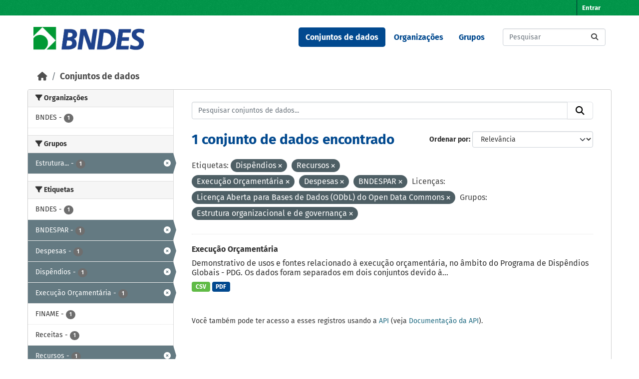

--- FILE ---
content_type: text/html; charset=utf-8
request_url: https://dadosabertos.bndes.gov.br/dataset?tags=Disp%C3%AAndios&_tags_limit=0&tags=Recursos&license_id=odc-odbl&tags=Execu%C3%A7%C3%A3o+Or%C3%A7ament%C3%A1ria&groups=estrutura-organizacional-e-de-governanca&tags=Despesas&tags=BNDESPAR
body_size: 48753
content:
<!DOCTYPE html>
<!--[if IE 9]> <html lang="pt_BR" class="ie9"> <![endif]-->
<!--[if gt IE 8]><!--> <html lang="pt_BR"  > <!--<![endif]-->
  <head>
    <meta charset="utf-8" />
      <meta name="csrf_field_name" content="_csrf_token" />
      <meta name="_csrf_token" content="ImI3Y2Q1NDNmNDAyMDhmNDVlOTI3YTUzY2VmOWFkNmMyZjVlMGYyOWUi.aXGEUQ.d-hzcM--5fk-tOSsy31ikdIzmF0" />

      <meta name="generator" content="ckan 2.11.3" />
      <meta name="viewport" content="width=device-width, initial-scale=1.0">
    <title>Conjunto de dados - Portal de Dados Abertos do BNDES</title>

    
    <link rel="shortcut icon" href="/base/images/ckan.ico" />
    
      
      
      
    

    
    <link href="/webassets/base/51d427fe_main.css" rel="stylesheet"/><style>
        /* CORES BNDES

guia da marca
https://www.bndes.gov.br/wps/wcm/connect/site/74114779-97fb-4026-a3c4-bbff80512450/Guia_de_Marca_BNDES_nov2022.pdf?MOD=AJPERES&CVID=ojen7.J

Tem erros, então peguei as cores pelo conta gotas do Gimp
*/



:root {
    --primario-verde: #00984a;
    --primario-azul: #01498f;

    --secundario-verde-claro: #60bb46;
    --secundario-azul-claro: #0078c0;

    --terciario-prata-esverdeado: #a6c5b2;
    --terciario-prata: #dcdddf;
    --terciario-verde-azulado: #00937d;
    --terciario-azul-escuro: #006096;
    --terciario-verde-claro: #43bfb5;
    --terciario-azul-claro: #6293b1;

    /*cor fora manual*/
    --verde-escuro: #237434;
}


/* latin-ext */
@font-face {
    font-family: 'Fira Sans';
    font-style: italic;
    font-weight: 700;
    src: local('Fira Sans Bold Italic'), local('FiraSans-BoldItalic'), url(https://fonts.gstatic.com/s/firasans/v10/va9f4kDNxMZdWfMOD5VvkrByRCf2VFn2lg.woff2) format('woff2');
    unicode-range: U+0100-024F, U+0259, U+1E00-1EFF, U+2020, U+20A0-20AB, U+20AD-20CF, U+2113, U+2C60-2C7F, U+A720-A7FF;
}

/* latin */
@font-face {
    font-family: 'Fira Sans';
    font-style: italic;
    font-weight: 700;
    src: local('Fira Sans Bold Italic'), local('FiraSans-BoldItalic'), url(https://fonts.gstatic.com/s/firasans/v10/va9f4kDNxMZdWfMOD5VvkrByRCf4VFk.woff2) format('woff2');
    unicode-range: U+0000-00FF, U+0131, U+0152-0153, U+02BB-02BC, U+02C6, U+02DA, U+02DC, U+2000-206F, U+2074, U+20AC, U+2122, U+2191, U+2193, U+2212, U+2215, U+FEFF, U+FFFD;
}

/* latin */
@font-face {
    font-family: 'Fira Sans';
    font-style: normal;
    font-weight: 400;
    src: local('Fira Sans Regular'), local('FiraSans-Regular'), url(https://fonts.gstatic.com/s/firasans/v10/va9E4kDNxMZdWfMOD5Vvl4jL.woff2) format('woff2');
    unicode-range: U+0000-00FF, U+0131, U+0152-0153, U+02BB-02BC, U+02C6, U+02DA, U+02DC, U+2000-206F, U+2074, U+20AC, U+2122, U+2191, U+2193, U+2212, U+2215, U+FEFF, U+FFFD;
}

/* latin-ext */
@font-face {
    font-family: 'Fira Sans';
    font-style: normal;
    font-weight: 500;
    src: local('Fira Sans Medium'), local('FiraSans-Medium'), url(https://fonts.gstatic.com/s/firasans/v10/va9B4kDNxMZdWfMOD5VnZKveSBf6TF0.woff2) format('woff2');
    unicode-range: U+0100-024F, U+0259, U+1E00-1EFF, U+2020, U+20A0-20AB, U+20AD-20CF, U+2113, U+2C60-2C7F, U+A720-A7FF;
}

/* latin */
@font-face {
    font-family: 'Fira Sans';
    font-style: normal;
    font-weight: 500;
    src: local('Fira Sans Medium'), local('FiraSans-Medium'), url(https://fonts.gstatic.com/s/firasans/v10/va9B4kDNxMZdWfMOD5VnZKveRhf6.woff2) format('woff2');
    unicode-range: U+0000-00FF, U+0131, U+0152-0153, U+02BB-02BC, U+02C6, U+02DA, U+02DC, U+2000-206F, U+2074, U+20AC, U+2122, U+2191, U+2193, U+2212, U+2215, U+FEFF, U+FFFD;
}

/* latin-ext */
@font-face {
    font-family: 'Fira Sans';
    font-style: normal;
    font-weight: 700;
    src: local('Fira Sans Bold'), local('FiraSans-Bold'), url(https://fonts.gstatic.com/s/firasans/v10/va9B4kDNxMZdWfMOD5VnLK3eSBf6TF0.woff2) format('woff2');
    unicode-range: U+0100-024F, U+0259, U+1E00-1EFF, U+2020, U+20A0-20AB, U+20AD-20CF, U+2113, U+2C60-2C7F, U+A720-A7FF;
}

/* latin */
@font-face {
    font-family: 'Fira Sans';
    font-style: normal;
    font-weight: 700;
    src: local('Fira Sans Bold'), local('FiraSans-Bold'), url(https://fonts.gstatic.com/s/firasans/v10/va9B4kDNxMZdWfMOD5VnLK3eRhf6.woff2) format('woff2');
    unicode-range: U+0000-00FF, U+0131, U+0152-0153, U+02BB-02BC, U+02C6, U+02DA, U+02DC, U+2000-206F, U+2074, U+20AC, U+2122, U+2191, U+2193, U+2212, U+2215, U+FEFF, U+FFFD;
}

html {
    font-family: "Fira Sans", arial, sans-serif;
}

body {
    font: 1em "Fira Sans";
    font-family: "Fira Sans", arial, sans-serif;
}

/****** Cores da tela principal ******/
.masthead {
    background: white none;
}

.homepage .module-feeds {
    background: white;
}

.main {
    background: white none;
}

body {
    background-image: none;
}

.homepage .hero {
    background: transparent none;
}

h1 {
    color: var(--primario-azul);
}

code {
    color: var(--primario-verde);
}

/* cor de fundo e preenchimento do master head topo da página */
.account-masthead {
    background-color: var(--primario-verde);
}

.masthead {
    background-color: white;
}

.account-masthead .account ul li a {
    color: white;
}

.account-masthead .account ul li a:hover {
    background-color: var(--primario-azul);
}


/* reajusta a cor e o preenchimento do menu */
.masthead .navigation .nav-pills li a:hover,
.masthead .navigation .nav-pills li a:focus,
.masthead .navigation .nav-pills li.active a {
    background-color: var(--primario-azul);
    color: white;
}

/* tornar o .text-white da cor azul, não parece certo,
mas é como consegui fazer sem criar novo tema */
.navbar-light .text-white {
    color: var(--primario-azul) !important;
}


/*caixa de busca principipal*/
.homepage .module-search .module-content {
    border-radius: 3px 3px 0 0;
    background-color: var(--primario-verde);
    border-bottom: none;
}

.homepage .module-search .tags {
    background-color: var(--secundario-verde-claro);
    padding: 10px 10px 10px 10px;
    margin-top: -25px;
}


/* navegação categorias */
.masthead .main-navbar ul li a {
    color: var(--primario-azul);
    font-weight: bold;
}

.masthead .main-navbar ul li a:hover,
.masthead .main-navbar ul li.active a {
    color: white;
    background-color: var(--primario-azul);
}

/* pé da página */

.site-footer {
    background-color: var(--primario-verde);
}



/*******AJUSTES ELEMENTOS ******/

.tag {
    font-size: .9em;
}

/* remove o link para página 'sobre'  */
/* do rodapé */

.site-footer .footer-links>ul:first-child {
    display: none;
}

/* da navegação*/
.masthead>ul>li.active:last-child {
    display: none;
}

.masthead .main-navbar ul li:last-child {
    display: none;
}



/* reajusta e modifica o menu */
a.logo img {
    width: 224px;
    padding-top: 7px;
}

/* reajusta o tamanho do logo */
.homepage .module-search {
    padding: 0px;
}

/* reajusta o tamanho do logo */
.homepage .module-search {
    padding: 0px;
}



/* tira sombras das caixas */
.box {
    box-shadow: 0 0 0 0px;
}

.wrapper {
    box-shadow: 0 0 0 0px;
}

/* cores dos botões de tag de tipo de arquivo */
.badge[data-format=pdf],
.badge[data-format*=pdf] {
    background-color: var(--primario-azul);
}

.badge[data-format=csv],
.badge[data-format*=csv] {
    background-color: var(--secundario-verde-claro)
}

/* some com imagem na tela principal */
section.featured.media-overlay {
    display: none;
}


body>header>div>nav>button>span {
    color: black;
}

/*apaga o "Ex. Meio Ambiente" como valor default da busca
já que este valor não retorna nada ao buscar*/
#field-main-search::placeholder {
    opacity: 0;
}

.resource-item:hover {
    background-color: var(--terciario-prata-esverdeado);
}
      </style>
    
    

  </head>

  
  <body data-site-root="https://dadosabertos.bndes.gov.br/" data-locale-root="https://dadosabertos.bndes.gov.br/" >

    
    <div class="visually-hidden-focusable"><a href="#content">Skip to main content</a></div>
  

  
    

 
<div class="account-masthead">
  <div class="container">
     
    <nav class="account not-authed" aria-label="Account">
      <ul class="list-unstyled">
        
        <li><a href="/user/login">Entrar</a></li>
         
      </ul>
    </nav>
     
  </div>
</div>

<header class="masthead">
  <div class="container">
      
    <nav class="navbar navbar-expand-lg navbar-light">
      <hgroup class="header-image navbar-left">

      
      
      <a class="logo" href="/">
        <img src="/uploads/admin/2025-02-07-194758.293250ckan-logo.jpg" alt="Portal de Dados Abertos do BNDES"
          title="Portal de Dados Abertos do BNDES" />
      </a>
      
      

       </hgroup>
      <button class="navbar-toggler" type="button" data-bs-toggle="collapse" data-bs-target="#main-navigation-toggle"
        aria-controls="main-navigation-toggle" aria-expanded="false" aria-label="Toggle navigation">
        <span class="fa fa-bars text-white"></span>
      </button>

      <div class="main-navbar collapse navbar-collapse" id="main-navigation-toggle">
        <ul class="navbar-nav ms-auto mb-2 mb-lg-0">
          
            
              
              

              <li class="active"><a href="/dataset/">Conjuntos de dados</a></li><li><a href="/organization/">Organizações</a></li><li><a href="/group/">Grupos</a></li><li><a href="/about">Sobre</a></li>
            
          </ul>

      
      
          <form class="d-flex site-search" action="/dataset/" method="get">
              <label class="d-none" for="field-sitewide-search">Search Datasets...</label>
              <input id="field-sitewide-search" class="form-control me-2"  type="text" name="q" placeholder="Pesquisar" aria-label="Pesquisar conjuntos de dados..."/>
              <button class="btn" type="submit" aria-label="Submit"><i class="fa fa-search"></i></button>
          </form>
      
      </div>
    </nav>
  </div>
</header>

  
    <div class="main">
      <div id="content" class="container">
        
          
            <div class="flash-messages">
              
                
              
            </div>
          

          
            <div class="toolbar" role="navigation" aria-label="Breadcrumb">
              
                
                  <ol class="breadcrumb">
                    
<li class="home"><a href="/" aria-label="Início"><i class="fa fa-home"></i><span> Início</span></a></li>
                    
  <li class="active"><a href="/dataset/">Conjuntos de dados</a></li>

                  </ol>
                
              
            </div>
          

          <div class="row wrapper">
            
            
            

            
              <aside class="secondary col-md-3">
                
                
  <div class="filters">
    <div>
      
        

    
    
	
	    
		<section class="module module-narrow module-shallow">
		    
			<h2 class="module-heading">
			    <i class="fa fa-filter"></i>
			    Organizações
			</h2>
		    
		    
			
			    
				<nav aria-label="Organizações">
				    <ul class="list-unstyled nav nav-simple nav-facet">
					
					    
					    
					    
					    
					    <li class="nav-item ">
						<a href="/dataset/?tags=Disp%C3%AAndios&amp;tags=Recursos&amp;tags=Execu%C3%A7%C3%A3o+Or%C3%A7ament%C3%A1ria&amp;tags=Despesas&amp;tags=BNDESPAR&amp;_tags_limit=0&amp;license_id=odc-odbl&amp;groups=estrutura-organizacional-e-de-governanca&amp;organization=bndes" title="">
						    <span class="item-label">BNDES</span>
						    <span class="hidden separator"> - </span>
						    <span class="item-count badge">1</span>

							
						</a>
					    </li>
					
				    </ul>
				</nav>

				<p class="module-footer">
				    
					
				    
				</p>
			    
			
		    
		</section>
	    
	
    

      
        

    
    
	
	    
		<section class="module module-narrow module-shallow">
		    
			<h2 class="module-heading">
			    <i class="fa fa-filter"></i>
			    Grupos
			</h2>
		    
		    
			
			    
				<nav aria-label="Grupos">
				    <ul class="list-unstyled nav nav-simple nav-facet">
					
					    
					    
					    
					    
					    <li class="nav-item  active">
						<a href="/dataset/?tags=Disp%C3%AAndios&amp;tags=Recursos&amp;tags=Execu%C3%A7%C3%A3o+Or%C3%A7ament%C3%A1ria&amp;tags=Despesas&amp;tags=BNDESPAR&amp;_tags_limit=0&amp;license_id=odc-odbl" title="Estrutura organizacional e de governança">
						    <span class="item-label">Estrutura...</span>
						    <span class="hidden separator"> - </span>
						    <span class="item-count badge">1</span>

							<span class="facet-close"> <i class="fa fa-solid fa-circle-xmark"></i></span>
						</a>
					    </li>
					
				    </ul>
				</nav>

				<p class="module-footer">
				    
					
				    
				</p>
			    
			
		    
		</section>
	    
	
    

      
        

    
    
	
	    
		<section class="module module-narrow module-shallow">
		    
			<h2 class="module-heading">
			    <i class="fa fa-filter"></i>
			    Etiquetas
			</h2>
		    
		    
			
			    
				<nav aria-label="Etiquetas">
				    <ul class="list-unstyled nav nav-simple nav-facet">
					
					    
					    
					    
					    
					    <li class="nav-item ">
						<a href="/dataset/?tags=Disp%C3%AAndios&amp;tags=Recursos&amp;tags=Execu%C3%A7%C3%A3o+Or%C3%A7ament%C3%A1ria&amp;tags=Despesas&amp;tags=BNDESPAR&amp;_tags_limit=0&amp;license_id=odc-odbl&amp;groups=estrutura-organizacional-e-de-governanca&amp;tags=BNDES" title="">
						    <span class="item-label">BNDES</span>
						    <span class="hidden separator"> - </span>
						    <span class="item-count badge">1</span>

							
						</a>
					    </li>
					
					    
					    
					    
					    
					    <li class="nav-item  active">
						<a href="/dataset/?tags=Disp%C3%AAndios&amp;tags=Recursos&amp;tags=Execu%C3%A7%C3%A3o+Or%C3%A7ament%C3%A1ria&amp;tags=Despesas&amp;_tags_limit=0&amp;license_id=odc-odbl&amp;groups=estrutura-organizacional-e-de-governanca" title="">
						    <span class="item-label">BNDESPAR</span>
						    <span class="hidden separator"> - </span>
						    <span class="item-count badge">1</span>

							<span class="facet-close"> <i class="fa fa-solid fa-circle-xmark"></i></span>
						</a>
					    </li>
					
					    
					    
					    
					    
					    <li class="nav-item  active">
						<a href="/dataset/?tags=Disp%C3%AAndios&amp;tags=Recursos&amp;tags=Execu%C3%A7%C3%A3o+Or%C3%A7ament%C3%A1ria&amp;tags=BNDESPAR&amp;_tags_limit=0&amp;license_id=odc-odbl&amp;groups=estrutura-organizacional-e-de-governanca" title="">
						    <span class="item-label">Despesas</span>
						    <span class="hidden separator"> - </span>
						    <span class="item-count badge">1</span>

							<span class="facet-close"> <i class="fa fa-solid fa-circle-xmark"></i></span>
						</a>
					    </li>
					
					    
					    
					    
					    
					    <li class="nav-item  active">
						<a href="/dataset/?tags=Recursos&amp;tags=Execu%C3%A7%C3%A3o+Or%C3%A7ament%C3%A1ria&amp;tags=Despesas&amp;tags=BNDESPAR&amp;_tags_limit=0&amp;license_id=odc-odbl&amp;groups=estrutura-organizacional-e-de-governanca" title="">
						    <span class="item-label">Dispêndios</span>
						    <span class="hidden separator"> - </span>
						    <span class="item-count badge">1</span>

							<span class="facet-close"> <i class="fa fa-solid fa-circle-xmark"></i></span>
						</a>
					    </li>
					
					    
					    
					    
					    
					    <li class="nav-item  active">
						<a href="/dataset/?tags=Disp%C3%AAndios&amp;tags=Recursos&amp;tags=Despesas&amp;tags=BNDESPAR&amp;_tags_limit=0&amp;license_id=odc-odbl&amp;groups=estrutura-organizacional-e-de-governanca" title="">
						    <span class="item-label">Execução Orçamentária</span>
						    <span class="hidden separator"> - </span>
						    <span class="item-count badge">1</span>

							<span class="facet-close"> <i class="fa fa-solid fa-circle-xmark"></i></span>
						</a>
					    </li>
					
					    
					    
					    
					    
					    <li class="nav-item ">
						<a href="/dataset/?tags=Disp%C3%AAndios&amp;tags=Recursos&amp;tags=Execu%C3%A7%C3%A3o+Or%C3%A7ament%C3%A1ria&amp;tags=Despesas&amp;tags=BNDESPAR&amp;_tags_limit=0&amp;license_id=odc-odbl&amp;groups=estrutura-organizacional-e-de-governanca&amp;tags=FINAME" title="">
						    <span class="item-label">FINAME</span>
						    <span class="hidden separator"> - </span>
						    <span class="item-count badge">1</span>

							
						</a>
					    </li>
					
					    
					    
					    
					    
					    <li class="nav-item ">
						<a href="/dataset/?tags=Disp%C3%AAndios&amp;tags=Recursos&amp;tags=Execu%C3%A7%C3%A3o+Or%C3%A7ament%C3%A1ria&amp;tags=Despesas&amp;tags=BNDESPAR&amp;_tags_limit=0&amp;license_id=odc-odbl&amp;groups=estrutura-organizacional-e-de-governanca&amp;tags=Receitas" title="">
						    <span class="item-label">Receitas</span>
						    <span class="hidden separator"> - </span>
						    <span class="item-count badge">1</span>

							
						</a>
					    </li>
					
					    
					    
					    
					    
					    <li class="nav-item  active">
						<a href="/dataset/?tags=Disp%C3%AAndios&amp;tags=Execu%C3%A7%C3%A3o+Or%C3%A7ament%C3%A1ria&amp;tags=Despesas&amp;tags=BNDESPAR&amp;_tags_limit=0&amp;license_id=odc-odbl&amp;groups=estrutura-organizacional-e-de-governanca" title="">
						    <span class="item-label">Recursos</span>
						    <span class="hidden separator"> - </span>
						    <span class="item-count badge">1</span>

							<span class="facet-close"> <i class="fa fa-solid fa-circle-xmark"></i></span>
						</a>
					    </li>
					
					    
					    
					    
					    
					    <li class="nav-item ">
						<a href="/dataset/?tags=Disp%C3%AAndios&amp;tags=Recursos&amp;tags=Execu%C3%A7%C3%A3o+Or%C3%A7ament%C3%A1ria&amp;tags=Despesas&amp;tags=BNDESPAR&amp;_tags_limit=0&amp;license_id=odc-odbl&amp;groups=estrutura-organizacional-e-de-governanca&amp;tags=Sistema+BNDES" title="">
						    <span class="item-label">Sistema BNDES</span>
						    <span class="hidden separator"> - </span>
						    <span class="item-count badge">1</span>

							
						</a>
					    </li>
					
				    </ul>
				</nav>

				<p class="module-footer">
				    
					<a href="/dataset/?tags=Disp%C3%AAndios&amp;tags=Recursos&amp;tags=Execu%C3%A7%C3%A3o+Or%C3%A7ament%C3%A1ria&amp;tags=Despesas&amp;tags=BNDESPAR&amp;license_id=odc-odbl&amp;groups=estrutura-organizacional-e-de-governanca" class="read-more">Mostrar somente Etiquetas popular</a>
				    
				</p>
			    
			
		    
		</section>
	    
	
    

      
        

    
    
	
	    
		<section class="module module-narrow module-shallow">
		    
			<h2 class="module-heading">
			    <i class="fa fa-filter"></i>
			    Formatos
			</h2>
		    
		    
			
			    
				<nav aria-label="Formatos">
				    <ul class="list-unstyled nav nav-simple nav-facet">
					
					    
					    
					    
					    
					    <li class="nav-item ">
						<a href="/dataset/?tags=Disp%C3%AAndios&amp;tags=Recursos&amp;tags=Execu%C3%A7%C3%A3o+Or%C3%A7ament%C3%A1ria&amp;tags=Despesas&amp;tags=BNDESPAR&amp;_tags_limit=0&amp;license_id=odc-odbl&amp;groups=estrutura-organizacional-e-de-governanca&amp;res_format=CSV" title="">
						    <span class="item-label">CSV</span>
						    <span class="hidden separator"> - </span>
						    <span class="item-count badge">1</span>

							
						</a>
					    </li>
					
					    
					    
					    
					    
					    <li class="nav-item ">
						<a href="/dataset/?tags=Disp%C3%AAndios&amp;tags=Recursos&amp;tags=Execu%C3%A7%C3%A3o+Or%C3%A7ament%C3%A1ria&amp;tags=Despesas&amp;tags=BNDESPAR&amp;_tags_limit=0&amp;license_id=odc-odbl&amp;groups=estrutura-organizacional-e-de-governanca&amp;res_format=PDF" title="">
						    <span class="item-label">PDF</span>
						    <span class="hidden separator"> - </span>
						    <span class="item-count badge">1</span>

							
						</a>
					    </li>
					
				    </ul>
				</nav>

				<p class="module-footer">
				    
					
				    
				</p>
			    
			
		    
		</section>
	    
	
    

      
        

    
    
	
	    
		<section class="module module-narrow module-shallow">
		    
			<h2 class="module-heading">
			    <i class="fa fa-filter"></i>
			    Licenças
			</h2>
		    
		    
			
			    
				<nav aria-label="Licenças">
				    <ul class="list-unstyled nav nav-simple nav-facet">
					
					    
					    
					    
					    
					    <li class="nav-item  active">
						<a href="/dataset/?tags=Disp%C3%AAndios&amp;tags=Recursos&amp;tags=Execu%C3%A7%C3%A3o+Or%C3%A7ament%C3%A1ria&amp;tags=Despesas&amp;tags=BNDESPAR&amp;_tags_limit=0&amp;groups=estrutura-organizacional-e-de-governanca" title="Licença Aberta para Bases de Dados (ODbL) do Open Data Commons">
						    <span class="item-label">Licença Aberta...</span>
						    <span class="hidden separator"> - </span>
						    <span class="item-count badge">1</span>

							<span class="facet-close"> <i class="fa fa-solid fa-circle-xmark"></i></span>
						</a>
					    </li>
					
				    </ul>
				</nav>

				<p class="module-footer">
				    
					
				    
				</p>
			    
			
		    
		</section>
	    
	
    

      
    </div>
    <a class="close no-text hide-filters"><i class="fa fa-times-circle"></i><span class="text">close</span></a>
  </div>

              </aside>
            

            
              <div class="primary col-md-9 col-xs-12" role="main">
                
                
  <section class="module">
    <div class="module-content">
      
        
      
      










<form id="dataset-search-form" class="search-form" method="get" data-module="select-switch">

  
    <div class="input-group search-input-group">
      <input aria-label="Pesquisar conjuntos de dados..." id="field-giant-search" type="text" class="form-control input-lg" name="q" value="" autocomplete="off" placeholder="Pesquisar conjuntos de dados...">
      
      <button class="btn btn-default btn-lg" type="submit" value="search" aria-label="Submit">
        <i class="fa fa-search"></i>
      </button>
      
    </div>
  

  
    <span>






<input type="hidden" name="tags" value="Dispêndios" />





<input type="hidden" name="tags" value="Recursos" />





<input type="hidden" name="tags" value="Execução Orçamentária" />





<input type="hidden" name="tags" value="Despesas" />





<input type="hidden" name="tags" value="BNDESPAR" />





<input type="hidden" name="license_id" value="odc-odbl" />





<input type="hidden" name="groups" value="estrutura-organizacional-e-de-governanca" />



</span>
  

  
    
      <div class="form-group control-order-by">
        <label for="field-order-by">Ordenar por</label>
        <select id="field-order-by" name="sort" class="form-control form-select">
          
            
              <option value="score desc, metadata_modified desc" selected="selected">Relevância</option>
            
          
            
              <option value="title_string asc">Nome Crescente</option>
            
          
            
              <option value="title_string desc">Nome Descrescente</option>
            
          
            
              <option value="metadata_modified desc">Modificada pela última vez</option>
            
          
            
              <option value="views_recent desc">Popular</option>
            
          
        </select>
        
        <button class="btn btn-default js-hide" type="submit">Ir</button>
        
      </div>
    
  

  
    <h1>
    
      

  
  
  
  

1 conjunto de dados encontrado
    
    </h1>
  

  
    
      <p class="filter-list">
        
          
          <span class="facet">Etiquetas:</span>
          
            <span class="filtered pill">Dispêndios
              <a href="/dataset/?tags=Recursos&amp;tags=Execu%C3%A7%C3%A3o+Or%C3%A7ament%C3%A1ria&amp;tags=Despesas&amp;tags=BNDESPAR&amp;_tags_limit=0&amp;license_id=odc-odbl&amp;groups=estrutura-organizacional-e-de-governanca" class="remove" title="Remover"><i class="fa fa-times"></i></a>
            </span>
          
            <span class="filtered pill">Recursos
              <a href="/dataset/?tags=Disp%C3%AAndios&amp;tags=Execu%C3%A7%C3%A3o+Or%C3%A7ament%C3%A1ria&amp;tags=Despesas&amp;tags=BNDESPAR&amp;_tags_limit=0&amp;license_id=odc-odbl&amp;groups=estrutura-organizacional-e-de-governanca" class="remove" title="Remover"><i class="fa fa-times"></i></a>
            </span>
          
            <span class="filtered pill">Execução Orçamentária
              <a href="/dataset/?tags=Disp%C3%AAndios&amp;tags=Recursos&amp;tags=Despesas&amp;tags=BNDESPAR&amp;_tags_limit=0&amp;license_id=odc-odbl&amp;groups=estrutura-organizacional-e-de-governanca" class="remove" title="Remover"><i class="fa fa-times"></i></a>
            </span>
          
            <span class="filtered pill">Despesas
              <a href="/dataset/?tags=Disp%C3%AAndios&amp;tags=Recursos&amp;tags=Execu%C3%A7%C3%A3o+Or%C3%A7ament%C3%A1ria&amp;tags=BNDESPAR&amp;_tags_limit=0&amp;license_id=odc-odbl&amp;groups=estrutura-organizacional-e-de-governanca" class="remove" title="Remover"><i class="fa fa-times"></i></a>
            </span>
          
            <span class="filtered pill">BNDESPAR
              <a href="/dataset/?tags=Disp%C3%AAndios&amp;tags=Recursos&amp;tags=Execu%C3%A7%C3%A3o+Or%C3%A7ament%C3%A1ria&amp;tags=Despesas&amp;_tags_limit=0&amp;license_id=odc-odbl&amp;groups=estrutura-organizacional-e-de-governanca" class="remove" title="Remover"><i class="fa fa-times"></i></a>
            </span>
          
        
          
          <span class="facet">Licenças:</span>
          
            <span class="filtered pill">Licença Aberta para Bases de Dados (ODbL) do Open Data Commons
              <a href="/dataset/?tags=Disp%C3%AAndios&amp;tags=Recursos&amp;tags=Execu%C3%A7%C3%A3o+Or%C3%A7ament%C3%A1ria&amp;tags=Despesas&amp;tags=BNDESPAR&amp;_tags_limit=0&amp;groups=estrutura-organizacional-e-de-governanca" class="remove" title="Remover"><i class="fa fa-times"></i></a>
            </span>
          
        
          
          <span class="facet">Grupos:</span>
          
            <span class="filtered pill">Estrutura organizacional e de governança
              <a href="/dataset/?tags=Disp%C3%AAndios&amp;tags=Recursos&amp;tags=Execu%C3%A7%C3%A3o+Or%C3%A7ament%C3%A1ria&amp;tags=Despesas&amp;tags=BNDESPAR&amp;_tags_limit=0&amp;license_id=odc-odbl" class="remove" title="Remover"><i class="fa fa-times"></i></a>
            </span>
          
        
      </p>
      <a class="show-filters btn btn-default">Filtrar Resultados</a>
    
  

</form>





      
        

  
    <ul class="dataset-list list-unstyled">
    	
	      
	        




  <li class="dataset-item">
    
      <div class="dataset-content">
        
          <h2 class="dataset-heading">
            
              
            
            
    <a href="/dataset/execucao-orcamentaria" title="Execução Orçamentária">
      Execução Orçamentária
    </a>
            
            

              
            



          </h2>
        
        
          
            <div>Demonstrativo de usos e fontes relacionado à execução orçamentária, no âmbito do Programa de Dispêndios Globais - PDG. Os dados foram separados em dois conjuntos devido à...</div>
          
        
      </div>
      
        
          
            <ul class="dataset-resources list-unstyled">
              
                
                <li>
                  <a href="/dataset/execucao-orcamentaria" class="badge badge-default" data-format="csv">CSV</a>
                </li>
                
                <li>
                  <a href="/dataset/execucao-orcamentaria" class="badge badge-default" data-format="pdf">PDF</a>
                </li>
                
              
            </ul>
          
        
      
    
  </li>

	      
	    
    </ul>
  

      
    </div>

    
      
    
  </section>

  
    <section class="module">
      <div class="module-content">
        
          <small>
            
            
             Você também pode ter acesso a esses registros usando a <a href="/api/3">API</a> (veja <a href="https://docs.ckan.org/en/2.11/api/">Documentação da API</a>). 
          </small>
        
      </div>
    </section>
  

              </div>
            
          </div>
        
      </div>
    </div>
  
    <footer class="site-footer">
  <div class="container">
    
    <div class="row">
      <div class="col-md-8 footer-links">
        
          <ul class="list-unstyled">
            
              <li><a href="/about">Sobre Portal de Dados Abertos do BNDES</a></li>
            
          </ul>
          <ul class="list-unstyled">
            
              
              <li><a href="https://docs.ckan.org/en/2.11/api/">API do CKAN</a></li>
              <li><a href="https://www.ckan.org/">Associação CKAN</a></li>
              <li><a href="https://www.opendefinition.org/od/"><img src="/base/images/od_80x15_blue.png" alt="Open Data"></a></li>
            
          </ul>
        
      </div>
      <div class="col-md-4 attribution">
        
          <p><strong>Impulsionado por</strong> <a class="hide-text ckan-footer-logo" href="http://ckan.org">CKAN</a></p>
        
        
          
<form class="lang-select" action="/util/redirect" data-module="select-switch" method="POST">
  
<input type="hidden" name="_csrf_token" value="ImI3Y2Q1NDNmNDAyMDhmNDVlOTI3YTUzY2VmOWFkNmMyZjVlMGYyOWUi.aXGEUQ.d-hzcM--5fk-tOSsy31ikdIzmF0"/> 
  <div class="form-group">
    <label for="field-lang-select">Idioma</label>
    <select id="field-lang-select" name="url" data-module="autocomplete" data-module-dropdown-class="lang-dropdown" data-module-container-class="lang-container">
      
        <option value="/pt_BR/dataset?tags=Disp%C3%AAndios&amp;_tags_limit=0&amp;tags=Recursos&amp;license_id=odc-odbl&amp;tags=Execu%C3%A7%C3%A3o+Or%C3%A7ament%C3%A1ria&amp;groups=estrutura-organizacional-e-de-governanca&amp;tags=Despesas&amp;tags=BNDESPAR" selected="selected">
          português (Brasil)
        </option>
      
        <option value="/en/dataset?tags=Disp%C3%AAndios&amp;_tags_limit=0&amp;tags=Recursos&amp;license_id=odc-odbl&amp;tags=Execu%C3%A7%C3%A3o+Or%C3%A7ament%C3%A1ria&amp;groups=estrutura-organizacional-e-de-governanca&amp;tags=Despesas&amp;tags=BNDESPAR" >
          English
        </option>
      
        <option value="/am/dataset?tags=Disp%C3%AAndios&amp;_tags_limit=0&amp;tags=Recursos&amp;license_id=odc-odbl&amp;tags=Execu%C3%A7%C3%A3o+Or%C3%A7ament%C3%A1ria&amp;groups=estrutura-organizacional-e-de-governanca&amp;tags=Despesas&amp;tags=BNDESPAR" >
          አማርኛ
        </option>
      
        <option value="/ar/dataset?tags=Disp%C3%AAndios&amp;_tags_limit=0&amp;tags=Recursos&amp;license_id=odc-odbl&amp;tags=Execu%C3%A7%C3%A3o+Or%C3%A7ament%C3%A1ria&amp;groups=estrutura-organizacional-e-de-governanca&amp;tags=Despesas&amp;tags=BNDESPAR" >
          العربية
        </option>
      
        <option value="/bg/dataset?tags=Disp%C3%AAndios&amp;_tags_limit=0&amp;tags=Recursos&amp;license_id=odc-odbl&amp;tags=Execu%C3%A7%C3%A3o+Or%C3%A7ament%C3%A1ria&amp;groups=estrutura-organizacional-e-de-governanca&amp;tags=Despesas&amp;tags=BNDESPAR" >
          български
        </option>
      
        <option value="/bs/dataset?tags=Disp%C3%AAndios&amp;_tags_limit=0&amp;tags=Recursos&amp;license_id=odc-odbl&amp;tags=Execu%C3%A7%C3%A3o+Or%C3%A7ament%C3%A1ria&amp;groups=estrutura-organizacional-e-de-governanca&amp;tags=Despesas&amp;tags=BNDESPAR" >
          bosanski
        </option>
      
        <option value="/ca/dataset?tags=Disp%C3%AAndios&amp;_tags_limit=0&amp;tags=Recursos&amp;license_id=odc-odbl&amp;tags=Execu%C3%A7%C3%A3o+Or%C3%A7ament%C3%A1ria&amp;groups=estrutura-organizacional-e-de-governanca&amp;tags=Despesas&amp;tags=BNDESPAR" >
          català
        </option>
      
        <option value="/cs_CZ/dataset?tags=Disp%C3%AAndios&amp;_tags_limit=0&amp;tags=Recursos&amp;license_id=odc-odbl&amp;tags=Execu%C3%A7%C3%A3o+Or%C3%A7ament%C3%A1ria&amp;groups=estrutura-organizacional-e-de-governanca&amp;tags=Despesas&amp;tags=BNDESPAR" >
          čeština (Česko)
        </option>
      
        <option value="/da_DK/dataset?tags=Disp%C3%AAndios&amp;_tags_limit=0&amp;tags=Recursos&amp;license_id=odc-odbl&amp;tags=Execu%C3%A7%C3%A3o+Or%C3%A7ament%C3%A1ria&amp;groups=estrutura-organizacional-e-de-governanca&amp;tags=Despesas&amp;tags=BNDESPAR" >
          dansk (Danmark)
        </option>
      
        <option value="/de/dataset?tags=Disp%C3%AAndios&amp;_tags_limit=0&amp;tags=Recursos&amp;license_id=odc-odbl&amp;tags=Execu%C3%A7%C3%A3o+Or%C3%A7ament%C3%A1ria&amp;groups=estrutura-organizacional-e-de-governanca&amp;tags=Despesas&amp;tags=BNDESPAR" >
          Deutsch
        </option>
      
        <option value="/el/dataset?tags=Disp%C3%AAndios&amp;_tags_limit=0&amp;tags=Recursos&amp;license_id=odc-odbl&amp;tags=Execu%C3%A7%C3%A3o+Or%C3%A7ament%C3%A1ria&amp;groups=estrutura-organizacional-e-de-governanca&amp;tags=Despesas&amp;tags=BNDESPAR" >
          Ελληνικά
        </option>
      
        <option value="/en_AU/dataset?tags=Disp%C3%AAndios&amp;_tags_limit=0&amp;tags=Recursos&amp;license_id=odc-odbl&amp;tags=Execu%C3%A7%C3%A3o+Or%C3%A7ament%C3%A1ria&amp;groups=estrutura-organizacional-e-de-governanca&amp;tags=Despesas&amp;tags=BNDESPAR" >
          English (Australia)
        </option>
      
        <option value="/en_GB/dataset?tags=Disp%C3%AAndios&amp;_tags_limit=0&amp;tags=Recursos&amp;license_id=odc-odbl&amp;tags=Execu%C3%A7%C3%A3o+Or%C3%A7ament%C3%A1ria&amp;groups=estrutura-organizacional-e-de-governanca&amp;tags=Despesas&amp;tags=BNDESPAR" >
          English (United Kingdom)
        </option>
      
        <option value="/es/dataset?tags=Disp%C3%AAndios&amp;_tags_limit=0&amp;tags=Recursos&amp;license_id=odc-odbl&amp;tags=Execu%C3%A7%C3%A3o+Or%C3%A7ament%C3%A1ria&amp;groups=estrutura-organizacional-e-de-governanca&amp;tags=Despesas&amp;tags=BNDESPAR" >
          español
        </option>
      
        <option value="/es_AR/dataset?tags=Disp%C3%AAndios&amp;_tags_limit=0&amp;tags=Recursos&amp;license_id=odc-odbl&amp;tags=Execu%C3%A7%C3%A3o+Or%C3%A7ament%C3%A1ria&amp;groups=estrutura-organizacional-e-de-governanca&amp;tags=Despesas&amp;tags=BNDESPAR" >
          español (Argentina)
        </option>
      
        <option value="/eu/dataset?tags=Disp%C3%AAndios&amp;_tags_limit=0&amp;tags=Recursos&amp;license_id=odc-odbl&amp;tags=Execu%C3%A7%C3%A3o+Or%C3%A7ament%C3%A1ria&amp;groups=estrutura-organizacional-e-de-governanca&amp;tags=Despesas&amp;tags=BNDESPAR" >
          euskara
        </option>
      
        <option value="/fa_IR/dataset?tags=Disp%C3%AAndios&amp;_tags_limit=0&amp;tags=Recursos&amp;license_id=odc-odbl&amp;tags=Execu%C3%A7%C3%A3o+Or%C3%A7ament%C3%A1ria&amp;groups=estrutura-organizacional-e-de-governanca&amp;tags=Despesas&amp;tags=BNDESPAR" >
          فارسی (ایران)
        </option>
      
        <option value="/fi/dataset?tags=Disp%C3%AAndios&amp;_tags_limit=0&amp;tags=Recursos&amp;license_id=odc-odbl&amp;tags=Execu%C3%A7%C3%A3o+Or%C3%A7ament%C3%A1ria&amp;groups=estrutura-organizacional-e-de-governanca&amp;tags=Despesas&amp;tags=BNDESPAR" >
          suomi
        </option>
      
        <option value="/fr/dataset?tags=Disp%C3%AAndios&amp;_tags_limit=0&amp;tags=Recursos&amp;license_id=odc-odbl&amp;tags=Execu%C3%A7%C3%A3o+Or%C3%A7ament%C3%A1ria&amp;groups=estrutura-organizacional-e-de-governanca&amp;tags=Despesas&amp;tags=BNDESPAR" >
          français
        </option>
      
        <option value="/gl/dataset?tags=Disp%C3%AAndios&amp;_tags_limit=0&amp;tags=Recursos&amp;license_id=odc-odbl&amp;tags=Execu%C3%A7%C3%A3o+Or%C3%A7ament%C3%A1ria&amp;groups=estrutura-organizacional-e-de-governanca&amp;tags=Despesas&amp;tags=BNDESPAR" >
          galego
        </option>
      
        <option value="/gl_ES/dataset?tags=Disp%C3%AAndios&amp;_tags_limit=0&amp;tags=Recursos&amp;license_id=odc-odbl&amp;tags=Execu%C3%A7%C3%A3o+Or%C3%A7ament%C3%A1ria&amp;groups=estrutura-organizacional-e-de-governanca&amp;tags=Despesas&amp;tags=BNDESPAR" >
          galego (España)
        </option>
      
        <option value="/he/dataset?tags=Disp%C3%AAndios&amp;_tags_limit=0&amp;tags=Recursos&amp;license_id=odc-odbl&amp;tags=Execu%C3%A7%C3%A3o+Or%C3%A7ament%C3%A1ria&amp;groups=estrutura-organizacional-e-de-governanca&amp;tags=Despesas&amp;tags=BNDESPAR" >
          עברית
        </option>
      
        <option value="/hr/dataset?tags=Disp%C3%AAndios&amp;_tags_limit=0&amp;tags=Recursos&amp;license_id=odc-odbl&amp;tags=Execu%C3%A7%C3%A3o+Or%C3%A7ament%C3%A1ria&amp;groups=estrutura-organizacional-e-de-governanca&amp;tags=Despesas&amp;tags=BNDESPAR" >
          hrvatski
        </option>
      
        <option value="/hu/dataset?tags=Disp%C3%AAndios&amp;_tags_limit=0&amp;tags=Recursos&amp;license_id=odc-odbl&amp;tags=Execu%C3%A7%C3%A3o+Or%C3%A7ament%C3%A1ria&amp;groups=estrutura-organizacional-e-de-governanca&amp;tags=Despesas&amp;tags=BNDESPAR" >
          magyar
        </option>
      
        <option value="/id/dataset?tags=Disp%C3%AAndios&amp;_tags_limit=0&amp;tags=Recursos&amp;license_id=odc-odbl&amp;tags=Execu%C3%A7%C3%A3o+Or%C3%A7ament%C3%A1ria&amp;groups=estrutura-organizacional-e-de-governanca&amp;tags=Despesas&amp;tags=BNDESPAR" >
          Indonesia
        </option>
      
        <option value="/is/dataset?tags=Disp%C3%AAndios&amp;_tags_limit=0&amp;tags=Recursos&amp;license_id=odc-odbl&amp;tags=Execu%C3%A7%C3%A3o+Or%C3%A7ament%C3%A1ria&amp;groups=estrutura-organizacional-e-de-governanca&amp;tags=Despesas&amp;tags=BNDESPAR" >
          íslenska
        </option>
      
        <option value="/it/dataset?tags=Disp%C3%AAndios&amp;_tags_limit=0&amp;tags=Recursos&amp;license_id=odc-odbl&amp;tags=Execu%C3%A7%C3%A3o+Or%C3%A7ament%C3%A1ria&amp;groups=estrutura-organizacional-e-de-governanca&amp;tags=Despesas&amp;tags=BNDESPAR" >
          italiano
        </option>
      
        <option value="/ja/dataset?tags=Disp%C3%AAndios&amp;_tags_limit=0&amp;tags=Recursos&amp;license_id=odc-odbl&amp;tags=Execu%C3%A7%C3%A3o+Or%C3%A7ament%C3%A1ria&amp;groups=estrutura-organizacional-e-de-governanca&amp;tags=Despesas&amp;tags=BNDESPAR" >
          日本語
        </option>
      
        <option value="/km/dataset?tags=Disp%C3%AAndios&amp;_tags_limit=0&amp;tags=Recursos&amp;license_id=odc-odbl&amp;tags=Execu%C3%A7%C3%A3o+Or%C3%A7ament%C3%A1ria&amp;groups=estrutura-organizacional-e-de-governanca&amp;tags=Despesas&amp;tags=BNDESPAR" >
          ខ្មែរ
        </option>
      
        <option value="/ko_KR/dataset?tags=Disp%C3%AAndios&amp;_tags_limit=0&amp;tags=Recursos&amp;license_id=odc-odbl&amp;tags=Execu%C3%A7%C3%A3o+Or%C3%A7ament%C3%A1ria&amp;groups=estrutura-organizacional-e-de-governanca&amp;tags=Despesas&amp;tags=BNDESPAR" >
          한국어 (대한민국)
        </option>
      
        <option value="/lt/dataset?tags=Disp%C3%AAndios&amp;_tags_limit=0&amp;tags=Recursos&amp;license_id=odc-odbl&amp;tags=Execu%C3%A7%C3%A3o+Or%C3%A7ament%C3%A1ria&amp;groups=estrutura-organizacional-e-de-governanca&amp;tags=Despesas&amp;tags=BNDESPAR" >
          lietuvių
        </option>
      
        <option value="/lv/dataset?tags=Disp%C3%AAndios&amp;_tags_limit=0&amp;tags=Recursos&amp;license_id=odc-odbl&amp;tags=Execu%C3%A7%C3%A3o+Or%C3%A7ament%C3%A1ria&amp;groups=estrutura-organizacional-e-de-governanca&amp;tags=Despesas&amp;tags=BNDESPAR" >
          latviešu
        </option>
      
        <option value="/mk/dataset?tags=Disp%C3%AAndios&amp;_tags_limit=0&amp;tags=Recursos&amp;license_id=odc-odbl&amp;tags=Execu%C3%A7%C3%A3o+Or%C3%A7ament%C3%A1ria&amp;groups=estrutura-organizacional-e-de-governanca&amp;tags=Despesas&amp;tags=BNDESPAR" >
          македонски
        </option>
      
        <option value="/mn_MN/dataset?tags=Disp%C3%AAndios&amp;_tags_limit=0&amp;tags=Recursos&amp;license_id=odc-odbl&amp;tags=Execu%C3%A7%C3%A3o+Or%C3%A7ament%C3%A1ria&amp;groups=estrutura-organizacional-e-de-governanca&amp;tags=Despesas&amp;tags=BNDESPAR" >
          монгол (Монгол)
        </option>
      
        <option value="/my_MM/dataset?tags=Disp%C3%AAndios&amp;_tags_limit=0&amp;tags=Recursos&amp;license_id=odc-odbl&amp;tags=Execu%C3%A7%C3%A3o+Or%C3%A7ament%C3%A1ria&amp;groups=estrutura-organizacional-e-de-governanca&amp;tags=Despesas&amp;tags=BNDESPAR" >
          မြန်မာ (မြန်မာ)
        </option>
      
        <option value="/nb_NO/dataset?tags=Disp%C3%AAndios&amp;_tags_limit=0&amp;tags=Recursos&amp;license_id=odc-odbl&amp;tags=Execu%C3%A7%C3%A3o+Or%C3%A7ament%C3%A1ria&amp;groups=estrutura-organizacional-e-de-governanca&amp;tags=Despesas&amp;tags=BNDESPAR" >
          norsk bokmål (Norge)
        </option>
      
        <option value="/ne/dataset?tags=Disp%C3%AAndios&amp;_tags_limit=0&amp;tags=Recursos&amp;license_id=odc-odbl&amp;tags=Execu%C3%A7%C3%A3o+Or%C3%A7ament%C3%A1ria&amp;groups=estrutura-organizacional-e-de-governanca&amp;tags=Despesas&amp;tags=BNDESPAR" >
          नेपाली
        </option>
      
        <option value="/nl/dataset?tags=Disp%C3%AAndios&amp;_tags_limit=0&amp;tags=Recursos&amp;license_id=odc-odbl&amp;tags=Execu%C3%A7%C3%A3o+Or%C3%A7ament%C3%A1ria&amp;groups=estrutura-organizacional-e-de-governanca&amp;tags=Despesas&amp;tags=BNDESPAR" >
          Nederlands
        </option>
      
        <option value="/no/dataset?tags=Disp%C3%AAndios&amp;_tags_limit=0&amp;tags=Recursos&amp;license_id=odc-odbl&amp;tags=Execu%C3%A7%C3%A3o+Or%C3%A7ament%C3%A1ria&amp;groups=estrutura-organizacional-e-de-governanca&amp;tags=Despesas&amp;tags=BNDESPAR" >
          norsk
        </option>
      
        <option value="/pl/dataset?tags=Disp%C3%AAndios&amp;_tags_limit=0&amp;tags=Recursos&amp;license_id=odc-odbl&amp;tags=Execu%C3%A7%C3%A3o+Or%C3%A7ament%C3%A1ria&amp;groups=estrutura-organizacional-e-de-governanca&amp;tags=Despesas&amp;tags=BNDESPAR" >
          polski
        </option>
      
        <option value="/pt_PT/dataset?tags=Disp%C3%AAndios&amp;_tags_limit=0&amp;tags=Recursos&amp;license_id=odc-odbl&amp;tags=Execu%C3%A7%C3%A3o+Or%C3%A7ament%C3%A1ria&amp;groups=estrutura-organizacional-e-de-governanca&amp;tags=Despesas&amp;tags=BNDESPAR" >
          português (Portugal)
        </option>
      
        <option value="/ro/dataset?tags=Disp%C3%AAndios&amp;_tags_limit=0&amp;tags=Recursos&amp;license_id=odc-odbl&amp;tags=Execu%C3%A7%C3%A3o+Or%C3%A7ament%C3%A1ria&amp;groups=estrutura-organizacional-e-de-governanca&amp;tags=Despesas&amp;tags=BNDESPAR" >
          română
        </option>
      
        <option value="/ru/dataset?tags=Disp%C3%AAndios&amp;_tags_limit=0&amp;tags=Recursos&amp;license_id=odc-odbl&amp;tags=Execu%C3%A7%C3%A3o+Or%C3%A7ament%C3%A1ria&amp;groups=estrutura-organizacional-e-de-governanca&amp;tags=Despesas&amp;tags=BNDESPAR" >
          русский
        </option>
      
        <option value="/sk/dataset?tags=Disp%C3%AAndios&amp;_tags_limit=0&amp;tags=Recursos&amp;license_id=odc-odbl&amp;tags=Execu%C3%A7%C3%A3o+Or%C3%A7ament%C3%A1ria&amp;groups=estrutura-organizacional-e-de-governanca&amp;tags=Despesas&amp;tags=BNDESPAR" >
          slovenčina
        </option>
      
        <option value="/sl/dataset?tags=Disp%C3%AAndios&amp;_tags_limit=0&amp;tags=Recursos&amp;license_id=odc-odbl&amp;tags=Execu%C3%A7%C3%A3o+Or%C3%A7ament%C3%A1ria&amp;groups=estrutura-organizacional-e-de-governanca&amp;tags=Despesas&amp;tags=BNDESPAR" >
          slovenščina
        </option>
      
        <option value="/sq/dataset?tags=Disp%C3%AAndios&amp;_tags_limit=0&amp;tags=Recursos&amp;license_id=odc-odbl&amp;tags=Execu%C3%A7%C3%A3o+Or%C3%A7ament%C3%A1ria&amp;groups=estrutura-organizacional-e-de-governanca&amp;tags=Despesas&amp;tags=BNDESPAR" >
          shqip
        </option>
      
        <option value="/sr/dataset?tags=Disp%C3%AAndios&amp;_tags_limit=0&amp;tags=Recursos&amp;license_id=odc-odbl&amp;tags=Execu%C3%A7%C3%A3o+Or%C3%A7ament%C3%A1ria&amp;groups=estrutura-organizacional-e-de-governanca&amp;tags=Despesas&amp;tags=BNDESPAR" >
          српски
        </option>
      
        <option value="/sr_Latn/dataset?tags=Disp%C3%AAndios&amp;_tags_limit=0&amp;tags=Recursos&amp;license_id=odc-odbl&amp;tags=Execu%C3%A7%C3%A3o+Or%C3%A7ament%C3%A1ria&amp;groups=estrutura-organizacional-e-de-governanca&amp;tags=Despesas&amp;tags=BNDESPAR" >
          srpski (latinica)
        </option>
      
        <option value="/sv/dataset?tags=Disp%C3%AAndios&amp;_tags_limit=0&amp;tags=Recursos&amp;license_id=odc-odbl&amp;tags=Execu%C3%A7%C3%A3o+Or%C3%A7ament%C3%A1ria&amp;groups=estrutura-organizacional-e-de-governanca&amp;tags=Despesas&amp;tags=BNDESPAR" >
          svenska
        </option>
      
        <option value="/th/dataset?tags=Disp%C3%AAndios&amp;_tags_limit=0&amp;tags=Recursos&amp;license_id=odc-odbl&amp;tags=Execu%C3%A7%C3%A3o+Or%C3%A7ament%C3%A1ria&amp;groups=estrutura-organizacional-e-de-governanca&amp;tags=Despesas&amp;tags=BNDESPAR" >
          ไทย
        </option>
      
        <option value="/tl/dataset?tags=Disp%C3%AAndios&amp;_tags_limit=0&amp;tags=Recursos&amp;license_id=odc-odbl&amp;tags=Execu%C3%A7%C3%A3o+Or%C3%A7ament%C3%A1ria&amp;groups=estrutura-organizacional-e-de-governanca&amp;tags=Despesas&amp;tags=BNDESPAR" >
          Filipino (Pilipinas)
        </option>
      
        <option value="/tr/dataset?tags=Disp%C3%AAndios&amp;_tags_limit=0&amp;tags=Recursos&amp;license_id=odc-odbl&amp;tags=Execu%C3%A7%C3%A3o+Or%C3%A7ament%C3%A1ria&amp;groups=estrutura-organizacional-e-de-governanca&amp;tags=Despesas&amp;tags=BNDESPAR" >
          Türkçe
        </option>
      
        <option value="/uk/dataset?tags=Disp%C3%AAndios&amp;_tags_limit=0&amp;tags=Recursos&amp;license_id=odc-odbl&amp;tags=Execu%C3%A7%C3%A3o+Or%C3%A7ament%C3%A1ria&amp;groups=estrutura-organizacional-e-de-governanca&amp;tags=Despesas&amp;tags=BNDESPAR" >
          українська
        </option>
      
        <option value="/uk_UA/dataset?tags=Disp%C3%AAndios&amp;_tags_limit=0&amp;tags=Recursos&amp;license_id=odc-odbl&amp;tags=Execu%C3%A7%C3%A3o+Or%C3%A7ament%C3%A1ria&amp;groups=estrutura-organizacional-e-de-governanca&amp;tags=Despesas&amp;tags=BNDESPAR" >
          українська (Україна)
        </option>
      
        <option value="/vi/dataset?tags=Disp%C3%AAndios&amp;_tags_limit=0&amp;tags=Recursos&amp;license_id=odc-odbl&amp;tags=Execu%C3%A7%C3%A3o+Or%C3%A7ament%C3%A1ria&amp;groups=estrutura-organizacional-e-de-governanca&amp;tags=Despesas&amp;tags=BNDESPAR" >
          Tiếng Việt
        </option>
      
        <option value="/zh_Hans_CN/dataset?tags=Disp%C3%AAndios&amp;_tags_limit=0&amp;tags=Recursos&amp;license_id=odc-odbl&amp;tags=Execu%C3%A7%C3%A3o+Or%C3%A7ament%C3%A1ria&amp;groups=estrutura-organizacional-e-de-governanca&amp;tags=Despesas&amp;tags=BNDESPAR" >
          中文 (简体, 中国)
        </option>
      
        <option value="/zh_Hant_TW/dataset?tags=Disp%C3%AAndios&amp;_tags_limit=0&amp;tags=Recursos&amp;license_id=odc-odbl&amp;tags=Execu%C3%A7%C3%A3o+Or%C3%A7ament%C3%A1ria&amp;groups=estrutura-organizacional-e-de-governanca&amp;tags=Despesas&amp;tags=BNDESPAR" >
          中文 (繁體, 台灣)
        </option>
      
    </select>
  </div>
  <button class="btn btn-default d-none " type="submit">Ir</button>
</form>


        
      </div>
    </div>
    
  </div>
</footer>
  
  
  
  
  
    

  

    
    <link href="/webassets/vendor/f3b8236b_select2.css" rel="stylesheet"/>
<link href="/webassets/vendor/53df638c_fontawesome.css" rel="stylesheet"/>
    <script src="/webassets/vendor/240e5086_jquery.js" type="text/javascript"></script>
<script src="/webassets/vendor/773d6354_vendor.js" type="text/javascript"></script>
<script src="/webassets/vendor/6d1ad7e6_bootstrap.js" type="text/javascript"></script>
<script src="/webassets/vendor/529a0eb7_htmx.js" type="text/javascript"></script>
<script src="/webassets/base/a65ea3a0_main.js" type="text/javascript"></script>
<script src="/webassets/base/b1def42f_ckan.js" type="text/javascript"></script>
<script src="/webassets/tracking/8b59a308_tracking.js" type="text/javascript"></script>
  </body>
</html>